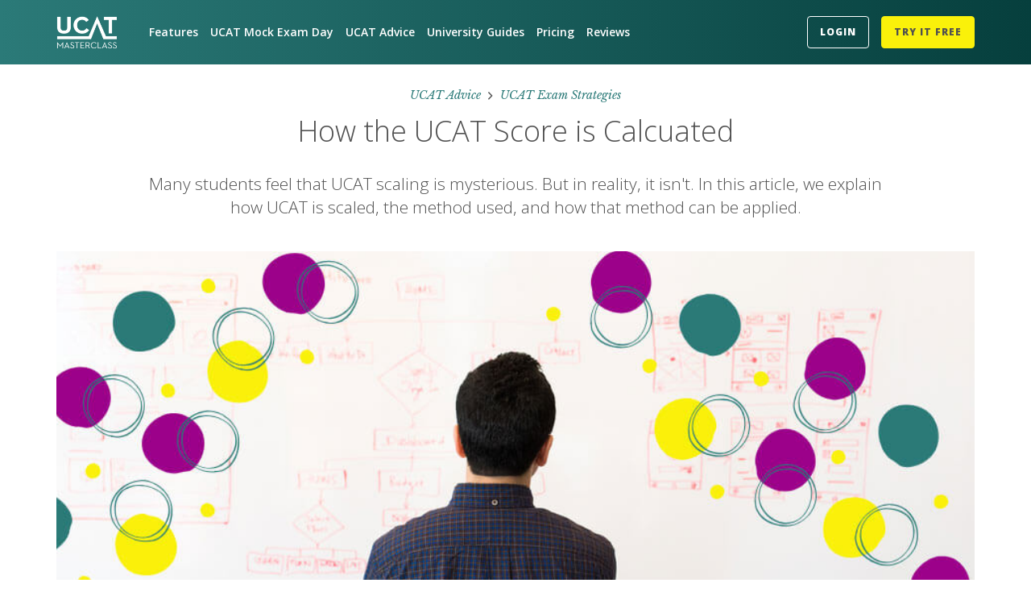

--- FILE ---
content_type: text/html; charset=UTF-8
request_url: https://www.ucatmasterclass.com/ucat-advice/how-the-ucat-score-is-calcuated/
body_size: 7211
content:
<!doctype html><html lang="en-AU"><head><meta charset="UTF-8"><meta http-equiv="X-UA-Compatible" content="IE=edge"><meta name="viewport" content="width=device-width, initial-scale=1, maximum-scale=1"><script data-cfasync="false" id="ao_optimized_gfonts_config">WebFontConfig={google:{families:["Libre Baskerville:400,400i","Open Sans:300,400,600,700,800"] },classes:false, events:false, timeout:1500};</script><link rel="profile" href="http://gmpg.org/xfn/11"><meta name='robots' content='index, follow, max-image-preview:large, max-snippet:-1, max-video-preview:-1' /><link media="all" href="https://www.ucatmasterclass.com/wp-content/cache/autoptimize/css/autoptimize_32d8335fd02e498eb0ff12ca5d7954e5.css" rel="stylesheet"><title>How the UCAT Score is Calcuated - UCAT Masterclass</title><link rel="canonical" href="https://www.ucatmasterclass.com/ucat-advice/how-the-ucat-score-is-calcuated/" /><meta property="og:locale" content="en_US" /><meta property="og:type" content="article" /><meta property="og:title" content="How the UCAT Score is Calcuated" /><meta property="og:description" content="Your UCAT score governs what course you get into, or don&#8217;t. So how do they calculate it? In this article, we explain the likely way the UCAT score is scaled and calculated and discuss the IRT method of scaling. &nbsp; UCAT Score As you know, the UCAT test consists of five subtests: Verbal Reasoning Decision [&hellip;]" /><meta property="og:url" content="https://www.ucatmasterclass.com/ucat-advice/how-the-ucat-score-is-calcuated/" /><meta property="og:site_name" content="UCAT Masterclass" /><meta property="article:publisher" content="https://www.facebook.com/ucatmc" /><meta property="article:modified_time" content="2022-12-12T00:04:05+00:00" /><meta property="og:image" content="https://www.ucatmasterclass.com/wp-content/uploads/2019/10/how-ucat-is-scaled-picture-of-bloke-stuck-deciphering-IRT-scaling.jpg" /><meta property="og:image:width" content="1102" /><meta property="og:image:height" content="393" /><meta property="og:image:type" content="image/jpeg" /><meta name="twitter:card" content="summary_large_image" /><meta name="twitter:site" content="@ucatmasterclass" /><meta name="twitter:label1" content="Est. reading time" /><meta name="twitter:data1" content="4 minutes" /> <script type="application/ld+json" class="yoast-schema-graph">{"@context":"https://schema.org","@graph":[{"@type":"WebPage","@id":"https://www.ucatmasterclass.com/ucat-advice/how-the-ucat-score-is-calcuated/","url":"https://www.ucatmasterclass.com/ucat-advice/how-the-ucat-score-is-calcuated/","name":"How the UCAT Score is Calcuated - UCAT Masterclass","isPartOf":{"@id":"https://www.ucatmasterclass.com/#website"},"primaryImageOfPage":{"@id":"https://www.ucatmasterclass.com/ucat-advice/how-the-ucat-score-is-calcuated/#primaryimage"},"image":{"@id":"https://www.ucatmasterclass.com/ucat-advice/how-the-ucat-score-is-calcuated/#primaryimage"},"thumbnailUrl":"https://www.ucatmasterclass.com/wp-content/uploads/2019/10/how-ucat-is-scaled-picture-of-bloke-stuck-deciphering-IRT-scaling.jpg","datePublished":"2019-10-16T03:47:54+00:00","dateModified":"2022-12-12T00:04:05+00:00","breadcrumb":{"@id":"https://www.ucatmasterclass.com/ucat-advice/how-the-ucat-score-is-calcuated/#breadcrumb"},"inLanguage":"en-AU","potentialAction":[{"@type":"ReadAction","target":["https://www.ucatmasterclass.com/ucat-advice/how-the-ucat-score-is-calcuated/"]}]},{"@type":"ImageObject","inLanguage":"en-AU","@id":"https://www.ucatmasterclass.com/ucat-advice/how-the-ucat-score-is-calcuated/#primaryimage","url":"https://www.ucatmasterclass.com/wp-content/uploads/2019/10/how-ucat-is-scaled-picture-of-bloke-stuck-deciphering-IRT-scaling.jpg","contentUrl":"https://www.ucatmasterclass.com/wp-content/uploads/2019/10/how-ucat-is-scaled-picture-of-bloke-stuck-deciphering-IRT-scaling.jpg","width":1102,"height":393,"caption":"man trying tofigure out how ucat is scaled"},{"@type":"BreadcrumbList","@id":"https://www.ucatmasterclass.com/ucat-advice/how-the-ucat-score-is-calcuated/#breadcrumb","itemListElement":[{"@type":"ListItem","position":1,"name":"Home","item":"https://www.ucatmasterclass.com/"},{"@type":"ListItem","position":2,"name":"Guides","item":"https://www.ucatmasterclass.com/ucat-advice/"},{"@type":"ListItem","position":3,"name":"How the UCAT Score is Calcuated"}]},{"@type":"WebSite","@id":"https://www.ucatmasterclass.com/#website","url":"https://www.ucatmasterclass.com/","name":"UCAT Masterclass","description":"UCAT Masterclass","publisher":{"@id":"https://www.ucatmasterclass.com/#organization"},"potentialAction":[{"@type":"SearchAction","target":{"@type":"EntryPoint","urlTemplate":"https://www.ucatmasterclass.com/?s={search_term_string}"},"query-input":"required name=search_term_string"}],"inLanguage":"en-AU"},{"@type":"Organization","@id":"https://www.ucatmasterclass.com/#organization","name":"UCAT Masterclass","url":"https://www.ucatmasterclass.com/","logo":{"@type":"ImageObject","inLanguage":"en-AU","@id":"https://www.ucatmasterclass.com/#/schema/logo/image/","url":"https://www.ucatmasterclass.com/wp-content/uploads/2019/06/UCAT-Masterclass-Brand_Logos_horizontal_black.png","contentUrl":"https://www.ucatmasterclass.com/wp-content/uploads/2019/06/UCAT-Masterclass-Brand_Logos_horizontal_black.png","width":6125,"height":750,"caption":"UCAT Masterclass"},"image":{"@id":"https://www.ucatmasterclass.com/#/schema/logo/image/"},"sameAs":["https://www.facebook.com/ucatmc","https://twitter.com/ucatmasterclass"]}]}</script> <link rel='dns-prefetch' href='//static.addtoany.com' /><link rel='dns-prefetch' href='//maps.googleapis.com' /><link href='https://fonts.gstatic.com' crossorigin='anonymous' rel='preconnect' /><link href='https://ajax.googleapis.com' rel='preconnect' /><link href='https://fonts.googleapis.com' rel='preconnect' /><link rel="alternate" type="application/rss+xml" title="UCAT Masterclass &raquo; Feed" href="https://www.ucatmasterclass.com/feed/" /><link rel="alternate" type="application/rss+xml" title="UCAT Masterclass &raquo; Comments Feed" href="https://www.ucatmasterclass.com/comments/feed/" /> <script type='text/javascript' id='addtoany-core-js-before'>window.a2a_config=window.a2a_config||{};a2a_config.callbacks=[];a2a_config.overlays=[];a2a_config.templates={};a2a_localize = {
	Share: "Share",
	Save: "Save",
	Subscribe: "Subscribe",
	Email: "Email",
	Bookmark: "Bookmark",
	ShowAll: "Show All",
	ShowLess: "Show less",
	FindServices: "Find service(s)",
	FindAnyServiceToAddTo: "Instantly find any service to add to",
	PoweredBy: "Powered by",
	ShareViaEmail: "Share via email",
	SubscribeViaEmail: "Subscribe via email",
	BookmarkInYourBrowser: "Bookmark in your browser",
	BookmarkInstructions: "Press Ctrl+D or \u2318+D to bookmark this page",
	AddToYourFavorites: "Add to your favourites",
	SendFromWebOrProgram: "Send from any email address or email program",
	EmailProgram: "Email program",
	More: "More&#8230;",
	ThanksForSharing: "Thanks for sharing!",
	ThanksForFollowing: "Thanks for following!"
};</script> <script type='text/javascript' async defer='defer' src='https://static.addtoany.com/menu/page.js' id='addtoany-core-js'></script> <script type='text/javascript' src='https://www.ucatmasterclass.com/wp-content/themes/rbu/assets/js/lib/jquery.min.js?ver=1565222499' id='jquery-js'></script> <script type='text/javascript' async defer='defer' src='https://www.ucatmasterclass.com/wp-content/plugins/add-to-any/addtoany.min.js?ver=1.1' id='addtoany-jquery-js'></script> <link rel="https://api.w.org/" href="https://www.ucatmasterclass.com/wp-json/" /><link rel="EditURI" type="application/rsd+xml" title="RSD" href="https://www.ucatmasterclass.com/xmlrpc.php?rsd" /><link rel="wlwmanifest" type="application/wlwmanifest+xml" href="https://www.ucatmasterclass.com/wp-includes/wlwmanifest.xml" /><meta name="generator" content="WordPress 6.1.9" /><link rel='shortlink' href='https://www.ucatmasterclass.com/?p=958' /><link rel="alternate" type="application/json+oembed" href="https://www.ucatmasterclass.com/wp-json/oembed/1.0/embed?url=https%3A%2F%2Fwww.ucatmasterclass.com%2Fucat-advice%2Fhow-the-ucat-score-is-calcuated%2F" /><link rel="alternate" type="text/xml+oembed" href="https://www.ucatmasterclass.com/wp-json/oembed/1.0/embed?url=https%3A%2F%2Fwww.ucatmasterclass.com%2Fucat-advice%2Fhow-the-ucat-score-is-calcuated%2F&#038;format=xml" /> <script type="text/javascript">jQuery.post("https://www.ucatmasterclass.com/wp-admin/admin-ajax.php", { action: "wmp_update", id: 958, token: "cda54da145" });</script> <script async src="https://www.googletagmanager.com/gtag/js?id=UA-144970660-1"></script> <script>window.dataLayer = window.dataLayer || [];
        function gtag(){dataLayer.push(arguments);}
        gtag('js', new Date());

        gtag('config', 'UA-144970660-1');</script>  <script>(function(w,d,s,l,i){w[l]=w[l]||[];w[l].push({'gtm.start':
                new Date().getTime(),event:'gtm.js'});var f=d.getElementsByTagName(s)[0],
            j=d.createElement(s),dl=l!='dataLayer'?'&l='+l:'';j.async=true;j.src=
            'https://www.googletagmanager.com/gtm.js?id='+i+dl;f.parentNode.insertBefore(j,f);
        })(window,document,'script','dataLayer','GTM-M77LX92');</script> <script data-cfasync="false" id="ao_optimized_gfonts_webfontloader">(function() {var wf = document.createElement('script');wf.src='https://ajax.googleapis.com/ajax/libs/webfont/1/webfont.js';wf.type='text/javascript';wf.async='true';var s=document.getElementsByTagName('script')[0];s.parentNode.insertBefore(wf, s);})();</script></head><body class="guides-template-default single single-guides postid-958 wp-embed-responsive  fixedHeader singular image-filters-enabled" data-spy="scroll" data-target="#singleGuideScrollSpy" data-offset="0"> <noscript><iframe src="https://www.googletagmanager.com/ns.html?id=GTM-M77LX92"
 height="0" width="0" style="display:none;visibility:hidden"></iframe></noscript><header><nav class="navSlideout navDesktop" id="navMain"><div id="navBlocker" class="navBlocker"></div><div class="container-fluid"><div class="row"><div class="col-sm-12 col"> <a href="/" class="logo mr-4" title="UCAT Masterclass">UCAT Masterclass</a><div class="navWrapper"><ul id="menuMain" class="menu menuHorizontal menuMain pull-left"><li id="menu-item-364" class="menu-item menu-item-type-post_type menu-item-object-page menu-item-364"><a href="https://www.ucatmasterclass.com/features/">Features</a></li><li id="menu-item-2417" class="menu-item menu-item-type-post_type menu-item-object-page menu-item-2417"><a href="https://www.ucatmasterclass.com/ucat-med/">UCAT Mock Exam Day</a></li><li id="menu-item-86" class="menu-item menu-item-type-post_type menu-item-object-page menu-item-86"><a href="https://www.ucatmasterclass.com/ucat-advice/">UCAT Advice</a></li><li id="menu-item-2140" class="menu-item menu-item-type-custom menu-item-object-custom menu-item-2140"><a href="https://www.ucatmasterclass.com/universities-and-courses/">University Guides</a></li><li id="menu-item-87" class="menu-item menu-item-type-post_type menu-item-object-page menu-item-87"><a href="https://www.ucatmasterclass.com/pricing/">Pricing</a></li><li id="menu-item-84" class="menu-item menu-item-type-post_type menu-item-object-page menu-item-84"><a href="https://www.ucatmasterclass.com/reviews/">Reviews</a></li></ul><ul id="menuCta" class="menu menuHorizontal menuMain menuCta pull-right hidden-xs"><li id="menu-item-465" class="btn-cta-icon visible-xs menu-item menu-item-type-custom menu-item-object-custom menu-item-465"><a target="_blank" rel="noopener" href="https://app.learnable.education/"><i class="ion ion-ios-contact-outline"></i></a></li><li id="menu-item-475" class="btn-cta secondary hidden-xs menu-item menu-item-type-custom menu-item-object-custom menu-item-475"><a target="_blank" rel="noopener" href="https://app.ucatmasterclass.com/">Login</a></li><li id="menu-item-466" class="btn-cta primary menu-item menu-item-type-custom menu-item-object-custom menu-item-466"><a target="_blank" rel="noopener" href="https://www.ucatmasterclass.com/signup?plan=free">Try it free</a></li></ul></div><div class="navMobileCta visible-xs"><ul id="menuCtaMobile" class="menu menuHorizontal pr-3"><li class="btn-cta-icon visible-xs menu-item menu-item-type-custom menu-item-object-custom menu-item-465"><a target="_blank" rel="noopener" href="https://app.learnable.education/"><i class="ion ion-ios-contact-outline"></i></a></li><li class="btn-cta secondary hidden-xs menu-item menu-item-type-custom menu-item-object-custom menu-item-475"><a target="_blank" rel="noopener" href="https://app.ucatmasterclass.com/">Login</a></li><li class="btn-cta primary menu-item menu-item-type-custom menu-item-object-custom menu-item-466"><a target="_blank" rel="noopener" href="https://www.ucatmasterclass.com/signup?plan=free">Try it free</a></li></ul></div></div></div></div></nav></header><div class="pageWrapper" id="pageWrapper"><section class="single-guide"><div class="container-fluid"><div class="row"><div class="col-xs-12 col-sm-10 col-sm-offset-1 text-center"><h6 class="font-family-serif  hidden-xs"> <a href="/ucat-advice" class="teal" style="text-decoration: none;"><span>UCAT Advice</span></a> <i class="ion ion-chevron-right" style="font-size: 11px; margin: 0 5px;"></i> <a href="https://www.ucatmasterclass.com/ucat"  class="teal" style="text-decoration: none;"><span>UCAT Exam Strategies</span></a></h6><h1 class="animated">How the UCAT Score is Calcuated</h1><div class="lead animated mb-4"> Many students feel that UCAT scaling is mysterious. But in reality, it isn't. In this article, we explain how UCAT is scaled, the method used, and how that method can be applied.</div></div></div><div class="row"><div class="col-xs-12 text-center"><div class="image mb-4 animated" style="background-image:url(https://www.ucatmasterclass.com/wp-content/uploads/2019/10/how-ucat-is-scaled-picture-of-bloke-stuck-deciphering-IRT-scaling.jpg);"></div></div></div><div class="row single-guide-wrapper animated"><div class="single-guide-sidebar col-xs-12 col-sm-3 hidden-xs"><div id="quickMenu" class="article-sidebar-wrapper"><div class="article-sidebar" id="singleGuideScrollSpy"><div class="hidden-xs"><h6 class="font-family-serif teal">Share this article</h6><div class="addtoany_shortcode"><div class="a2a_kit a2a_kit_size_32 addtoany_list" data-a2a-url="https://www.ucatmasterclass.com/ucat-advice/how-the-ucat-score-is-calcuated/" data-a2a-title="How the UCAT Score is Calcuated"><a class="a2a_button_facebook" href="https://www.addtoany.com/add_to/facebook?linkurl=https%3A%2F%2Fwww.ucatmasterclass.com%2Fucat-advice%2Fhow-the-ucat-score-is-calcuated%2F&amp;linkname=How%20the%20UCAT%20Score%20is%20Calcuated" title="Facebook" rel="nofollow noopener" target="_blank"></a><a class="a2a_button_twitter" href="https://www.addtoany.com/add_to/twitter?linkurl=https%3A%2F%2Fwww.ucatmasterclass.com%2Fucat-advice%2Fhow-the-ucat-score-is-calcuated%2F&amp;linkname=How%20the%20UCAT%20Score%20is%20Calcuated" title="Twitter" rel="nofollow noopener" target="_blank"></a><a class="a2a_button_linkedin" href="https://www.addtoany.com/add_to/linkedin?linkurl=https%3A%2F%2Fwww.ucatmasterclass.com%2Fucat-advice%2Fhow-the-ucat-score-is-calcuated%2F&amp;linkname=How%20the%20UCAT%20Score%20is%20Calcuated" title="LinkedIn" rel="nofollow noopener" target="_blank"></a><a class="a2a_button_email" href="https://www.addtoany.com/add_to/email?linkurl=https%3A%2F%2Fwww.ucatmasterclass.com%2Fucat-advice%2Fhow-the-ucat-score-is-calcuated%2F&amp;linkname=How%20the%20UCAT%20Score%20is%20Calcuated" title="Email" rel="nofollow noopener" target="_blank"></a></div></div></div><div class="clearfix"></div></div></div></div><div class="single-guide-content col-xs-12 col-sm-9"><p>Your UCAT score governs what course you get into, or don&#8217;t. So how do they calculate it? In this article, we explain the likely way the UCAT score is scaled and calculated and discuss the IRT method of scaling.</p><p>&nbsp;</p><h2>UCAT Score</h2><p>As you know, the UCAT test consists of five subtests:</p><ul><li><a href="https://www.ucatmasterclass.com/ucat-advice/ucat-guide/verbal-reasoning/">Verbal Reasoning</a></li><li><a href="https://www.ucatmasterclass.com/ucat-advice/ucat-guide/decision-making/"> Decision Making</a></li><li><a href="https://www.ucatmasterclass.com/ucat-advice/ucat-guide/quantitative-reasoning/">Quantitative Reasoning</a></li><li><a href="https://www.ucatmasterclass.com/ucat-advice/ucat-guide/abstract-reasoning/">Abstract Reasoning</a></li><li><a href="https://www.ucatmasterclass.com/ucat-advice/ucat-guide/situational-judgement/">Situational Judgement</a></li></ul><p>The result received after the test is completed will look something like this:</p><div class="table-responsive"><table class=" alignleft" style="border-collapse: collapse; width: 100%;"><thead><tr><td style="width: 50%;" colspan="2">UCAT ANZ SUBTEST SCORES</td></tr></thead><tbody><tr><td style="width: 50%;">Verbal Reasoning</td><td style="width: 50%;">700</td></tr><tr><td style="width: 50%;">Decision Making</td><td style="width: 50%;">710</td></tr><tr><td style="width: 50%;">Quantitative Reasoning</td><td style="width: 50%;">830</td></tr><tr><td style="width: 50%;">Abstract reasoning</td><td style="width: 50%;">730</td></tr><tr><td style="width: 50%;">Total Score</td><td style="width: 50%;">2970</td></tr><tr><td style="width: 50%;" colspan="2"></td></tr><tr><td style="width: 50%;">Situational Judgement</td><td style="width: 50%;">694</td></tr></tbody></table></div><p>&nbsp;</p><h2><a href="https://www.ucatmasterclass.com/ucat-med/"><img decoding="async" loading="lazy" class="alignnone wp-image-2305 size-full" src="https://www.ucatmasterclass.com/wp-content/uploads/2019/12/UCAT-MED-2023-Website-Banner.jpg" alt="" width="1560" height="477" srcset="https://www.ucatmasterclass.com/wp-content/uploads/2019/12/UCAT-MED-2023-Website-Banner.jpg 1560w, https://www.ucatmasterclass.com/wp-content/uploads/2019/12/UCAT-MED-2023-Website-Banner-300x92.jpg 300w, https://www.ucatmasterclass.com/wp-content/uploads/2019/12/UCAT-MED-2023-Website-Banner-1024x313.jpg 1024w, https://www.ucatmasterclass.com/wp-content/uploads/2019/12/UCAT-MED-2023-Website-Banner-768x235.jpg 768w, https://www.ucatmasterclass.com/wp-content/uploads/2019/12/UCAT-MED-2023-Website-Banner-1536x470.jpg 1536w, https://www.ucatmasterclass.com/wp-content/uploads/2019/12/UCAT-MED-2023-Website-Banner-640x196.jpg 640w, https://www.ucatmasterclass.com/wp-content/uploads/2019/12/UCAT-MED-2023-Website-Banner-320x98.jpg 320w, https://www.ucatmasterclass.com/wp-content/uploads/2019/12/UCAT-MED-2023-Website-Banner-1410x431.jpg 1410w, https://www.ucatmasterclass.com/wp-content/uploads/2019/12/UCAT-MED-2023-Website-Banner-705x216.jpg 705w" sizes="(max-width: 1560px) 100vw, 1560px" /></a></h2><h2></h2><p>&nbsp;</p><h2>UCAT Scaling</h2><p>The result for each subtest is a scaled score between 300 and 900.</p><p>The first four subtests all test different cognitive abilities, and their scaled scores are combined into a score between 1200 and 3600.</p><p>The Situational Judgement subtest does not test cognitive abilities, so its score is presented on its own.</p><p><img decoding="async" loading="lazy" class="alignnone wp-image-962 size-full" src="https://www.ucatmasterclass.com/wp-content/uploads/2019/10/how-ucat-is-scaled-picture-of-scales-3-kitchen-scales-banner.jpg" alt="" width="1410" height="600" srcset="https://www.ucatmasterclass.com/wp-content/uploads/2019/10/how-ucat-is-scaled-picture-of-scales-3-kitchen-scales-banner.jpg 1410w, https://www.ucatmasterclass.com/wp-content/uploads/2019/10/how-ucat-is-scaled-picture-of-scales-3-kitchen-scales-banner-300x128.jpg 300w, https://www.ucatmasterclass.com/wp-content/uploads/2019/10/how-ucat-is-scaled-picture-of-scales-3-kitchen-scales-banner-768x327.jpg 768w, https://www.ucatmasterclass.com/wp-content/uploads/2019/10/how-ucat-is-scaled-picture-of-scales-3-kitchen-scales-banner-1024x436.jpg 1024w, https://www.ucatmasterclass.com/wp-content/uploads/2019/10/how-ucat-is-scaled-picture-of-scales-3-kitchen-scales-banner-640x272.jpg 640w, https://www.ucatmasterclass.com/wp-content/uploads/2019/10/how-ucat-is-scaled-picture-of-scales-3-kitchen-scales-banner-320x136.jpg 320w, https://www.ucatmasterclass.com/wp-content/uploads/2019/10/how-ucat-is-scaled-picture-of-scales-3-kitchen-scales-banner-705x300.jpg 705w" sizes="(max-width: 1410px) 100vw, 1410px" /></p><h2>Why is the UCAT Scaled?</h2><p>There are two main reasons for why the UCAT is scaled:</p><h3>1. Scaling produces a normalised score that allows the performance in the different subtests to be compared.</h3><p>This is required because the five subtests are so different: each tests a different ability, uses different question types, a different number of questions and a different time limit.</p><p>&nbsp;</p><h3>2. Scaling allows the difficulty of the question to be accounted for.</h3><p>Since UCAT questions are mostly worth one mark (with the exception of two-mark questions in Decision Making and partial marks in Situational Judgement), the hardest questions would be worth just as much as the easiest questions if the score was not scaled.</p><p>&nbsp;</p><h2>So, what is the method for scaling UCAT?</h2><p>UCAT scaling uses a method called <a href="https://en.wikipedia.org/wiki/Item_response_theory" target="_blank" rel="noopener noreferrer">Item Response Theory</a> (IRT, or IRT scaling). The <a href="https://www.ucat.ac.uk/media/1306/ukcat-2018-technical-report-summary.pdf" target="_blank" rel="noopener noreferrer">UCAT Consortium does not release information</a> about how the UCAT IRT scaling is achieved, but this is one method they could have implemented.</p><p>Item Response Theory is a method of estimating a student’s “ability” in a certain area by considering both their mark in every question and the relative difficulty of each question.</p><blockquote><p>As a result, the scaled score given is a reflection of the student’s ability, rather than a direct conversion of their raw mark from the test.</p></blockquote><p>In IRT, a correct answer on a harder question is worth more than a correct mark on an easier question.</p><p>For example, two students that get the same raw mark will not necessary get the same score. It will depend on which questions they got right and wrong. The student that got the more difficult questions correct will get a higher score.</p><p><img decoding="async" loading="lazy" class="alignnone wp-image-961 size-full" src="https://www.ucatmasterclass.com/wp-content/uploads/2019/10/how-ucat-is-scaled-picture-of-scales-2-outdoor-scales-banner.jpg" alt="" width="1410" height="600" srcset="https://www.ucatmasterclass.com/wp-content/uploads/2019/10/how-ucat-is-scaled-picture-of-scales-2-outdoor-scales-banner.jpg 1410w, https://www.ucatmasterclass.com/wp-content/uploads/2019/10/how-ucat-is-scaled-picture-of-scales-2-outdoor-scales-banner-300x128.jpg 300w, https://www.ucatmasterclass.com/wp-content/uploads/2019/10/how-ucat-is-scaled-picture-of-scales-2-outdoor-scales-banner-768x327.jpg 768w, https://www.ucatmasterclass.com/wp-content/uploads/2019/10/how-ucat-is-scaled-picture-of-scales-2-outdoor-scales-banner-1024x436.jpg 1024w, https://www.ucatmasterclass.com/wp-content/uploads/2019/10/how-ucat-is-scaled-picture-of-scales-2-outdoor-scales-banner-640x272.jpg 640w, https://www.ucatmasterclass.com/wp-content/uploads/2019/10/how-ucat-is-scaled-picture-of-scales-2-outdoor-scales-banner-320x136.jpg 320w, https://www.ucatmasterclass.com/wp-content/uploads/2019/10/how-ucat-is-scaled-picture-of-scales-2-outdoor-scales-banner-705x300.jpg 705w" sizes="(max-width: 1410px) 100vw, 1410px" /></p><h2></h2><h2>I love maths and data, tell me how IRT scaling works!</h2><p>Okay, here we go with the nitty gritty data details.</p><p>For the scaling to be applied, the difficulty of each question must be determined. This can be achieved by testing the question out on a large group of students and seeing what fraction of students choose the correct answer.</p><p>Once the difficulty is determined, a statistical model is developed that relates the students ability to their performance in the test. The statistical model will essentially say:</p><p style="padding-left: 40px;">“If the student’s ability corresponds to a score of X, then the student will get these Y questions correct, and these Z questions incorrect.”</p><p>The model is then applied to a student’s result and attempts to answer the question:</p><p style="padding-left: 40px;">“Given the difficulty of each question and this student’s responses, what is their most likely ability score?”</p><p>This is how the UCAT scaled score between 300 and 900 is determined.</p><p>They are determined by estimating a student’s ability based on their result, and refining that estimate until the difference between their actual result and their predicted result is as small as possible. This is done separately for each UCAT subtest.</p><p>Each year, some undisclosed UCAT questions are not counted when determining the final score, but students don’t know which questions these are. It would make sense that having students attempt these questions may be a way of determining the difficulty of each question before it is used in future tests.</p><p>In addition, the student scores would be re-analysed to re-determine the difficulty of each question, and if there are any inconsistencies (e.g. a question believed to be difficult was answered correctly by many students) the process is re-calibrated until consistency is achieved.</p><blockquote><p>This IRT method ensures that the scaling is fair.</p></blockquote><p>This method of scaling does not discriminate well at the high and low ends of the ability scale (e.g. you can’t tell the difference between two students that got full marks). It is also sensitive to the overall average score. So, it might not be enough to get a good score, you will need to get a better score than others.</p><p>&nbsp;</p><h2>Why do I need to know about UCAT scaling?</h2><p>Honestly, you don’t! This will only help satisfy your curiosity, should you be curious about these things. We care about it, because we love data and we scale the results of our <a href="https://www.ucatmasterclass.com/ucat-med/">UCAT Mock Exam Day</a>.</p><p>When it comes to the UCAT, you should not worry about scaling or try to take it into account in any way. Just focus on answering the questions and doing your best!</p></div><div class="clearfix"></div><div class="col-xs-12 visible-xs text-center"><h5 class="font-family-serif teal mb-1 text-center">Share this article</h5><div class="addtoany_shortcode"><div class="a2a_kit a2a_kit_size_32 addtoany_list" data-a2a-url="https://www.ucatmasterclass.com/ucat-advice/how-the-ucat-score-is-calcuated/" data-a2a-title="How the UCAT Score is Calcuated"><a class="a2a_button_facebook" href="https://www.addtoany.com/add_to/facebook?linkurl=https%3A%2F%2Fwww.ucatmasterclass.com%2Fucat-advice%2Fhow-the-ucat-score-is-calcuated%2F&amp;linkname=How%20the%20UCAT%20Score%20is%20Calcuated" title="Facebook" rel="nofollow noopener" target="_blank"></a><a class="a2a_button_twitter" href="https://www.addtoany.com/add_to/twitter?linkurl=https%3A%2F%2Fwww.ucatmasterclass.com%2Fucat-advice%2Fhow-the-ucat-score-is-calcuated%2F&amp;linkname=How%20the%20UCAT%20Score%20is%20Calcuated" title="Twitter" rel="nofollow noopener" target="_blank"></a><a class="a2a_button_linkedin" href="https://www.addtoany.com/add_to/linkedin?linkurl=https%3A%2F%2Fwww.ucatmasterclass.com%2Fucat-advice%2Fhow-the-ucat-score-is-calcuated%2F&amp;linkname=How%20the%20UCAT%20Score%20is%20Calcuated" title="LinkedIn" rel="nofollow noopener" target="_blank"></a><a class="a2a_button_email" href="https://www.addtoany.com/add_to/email?linkurl=https%3A%2F%2Fwww.ucatmasterclass.com%2Fucat-advice%2Fhow-the-ucat-score-is-calcuated%2F&amp;linkname=How%20the%20UCAT%20Score%20is%20Calcuated" title="Email" rel="nofollow noopener" target="_blank"></a></div></div><div class="clearfix"></div></div></div><div id="contentEnd" class="hidden-xs" style="width: 100%; float: left; clear: both;">&nbsp;</div></div></section><section class="panel-relatedarticles bg-beige"><div class="container-fluid"><div class="row"><div class="col-xs-12"><h2 class="text-center mb-4 animated">Related articles</h2></div></div><div class="row"><div class="col-xs-12 col-sm-4 guide-snippet secondary animated"><p class="mb-2"><a href="/elveras-ucat-hacks-how-i-balance-hsc-and-ucat-prep" title="Elvera’s UCAT Hacks: How I Balance HSC and UCAT Prep" class="image" style="background-image:url(https://www.ucatmasterclass.com/wp-content/uploads/2022/07/Balance-HSC-and-UCAT-Prep-UCAT-MASTERCLASS-feature.png);"></a></p><h6 class="font-family-serif mb-1"><span class="post-category"><a href="https://www.ucatmasterclass.com/ucat/" class="teal">UCAT Exam Strategies</a></span></h6> <a href="/elveras-ucat-hacks-how-i-balance-hsc-and-ucat-prep" title="Elvera’s UCAT Hacks: How I Balance HSC and UCAT Prep"><h3>Elvera’s UCAT Hacks: How I Balance HSC and UCAT Prep</h3></a></div><div class="col-xs-12 col-sm-4 guide-snippet secondary animated"><p class="mb-2"><a href="/my-ucat-experience-amanda-shi" title="Amanda's Experience: How I Scored 95th Percentile for UCAT" class="image" style="background-image:url(https://www.ucatmasterclass.com/wp-content/uploads/2021/01/Amandas-Experience-How-I-Scored-95-for-UCAT-1.png);"></a></p><h6 class="font-family-serif mb-1"><span class="post-category"><a href="https://www.ucatmasterclass.com/ucat/" class="teal">UCAT Exam Strategies</a></span></h6> <a href="/my-ucat-experience-amanda-shi" title="Amanda's Experience: How I Scored 95th Percentile for UCAT"><h3>Amanda's Experience: How I Scored 95th Percentile for UCAT</h3></a></div><div class="col-xs-12 col-sm-4 guide-snippet secondary animated"><p class="mb-2"><a href="/5-things-you-must-know-about-the-ucat-calculator" title="5 Things You Must Know About the UCAT Calculator" class="image" style="background-image:url(https://www.ucatmasterclass.com/wp-content/uploads/2021/01/5-things-you-must-know-about-the-ucat-calculator-featured-b.jpg);"></a></p><h6 class="font-family-serif mb-1"><span class="post-category"><a href="https://www.ucatmasterclass.com/ucat/" class="teal">UCAT Exam Strategies</a></span></h6> <a href="/5-things-you-must-know-about-the-ucat-calculator" title="5 Things You Must Know About the UCAT Calculator"><h3>5 Things You Must Know About the UCAT Calculator</h3></a></div></div></div></section><footer class="pt-0 pb-0 mt-0 mb-0"><div class="container"><div class="row"><div class="col-xs-12"><ul id="menuCopyright" class="menu menuHorizontal menuCopyright pull-left"><li id="menu-item-360" class="menu-item menu-item-type-custom menu-item-object-custom menu-item-360"><a href="/">© 2025 UCAT Masterclass. All Rights Reserved</a></li><li id="menu-item-1176" class="menu-item menu-item-type-post_type menu-item-object-legals menu-item-1176"><a href="https://www.ucatmasterclass.com/legals/legals/">Privacy &#038; terms</a></li></ul><ul id="menuSocial" class="menu menuHorizontal menuSocial pull-right"><li id="menu-item-1414" class="menu-item menu-item-type-custom menu-item-object-custom menu-item-1414"><a target="_blank" rel="noopener" href="https://www.instagram.com/ucatmasterclass/"><ion-icon name="logo-instagram"></ion-icon></a></li><li id="menu-item-1415" class="menu-item menu-item-type-custom menu-item-object-custom menu-item-1415"><a target="_blank" rel="noopener" href="https://www.facebook.com/ucatmc/"><ion-icon name="logo-facebook"></ion-icon></a></li></ul></div></div></div></footer></div> <script type='text/javascript' defer='defer' src='https://www.ucatmasterclass.com/wp-content/themes/rbu/assets/js/lib/bootstrap.min.js?ver=1565222501' id='bootstrap-js'></script> <script type='text/javascript' defer='defer' src='https://www.ucatmasterclass.com/wp-content/themes/rbu/assets/js/lib/popper.min.js?ver=1565222758' id='popper-js'></script> <script type='text/javascript' defer='defer' src='https://www.ucatmasterclass.com/wp-content/themes/rbu/assets/js/lib/swiper.min.js?ver=1564128218' id='swiper3.4.1-js'></script> <script type='text/javascript' defer='defer' src='https://www.ucatmasterclass.com/wp-content/themes/rbu/assets/js/lib/waypoints/jquery.waypoints.min.js?ver=1564128218' id='waypoints-js'></script> <script type='text/javascript' defer='defer' src='https://www.ucatmasterclass.com/wp-content/themes/rbu/assets/js/lib/waypoints/shortcuts/inview.min.js?ver=1564128218' id='waypoints-inview-js'></script> <script type='text/javascript' defer='defer' src='https://www.ucatmasterclass.com/wp-content/themes/rbu/assets/js/main.js?ver=1687492260' id='main-script-js'></script> <script type='text/javascript' defer='defer' src='https://www.ucatmasterclass.com/wp-content/themes/rbu/assets/js/guides.js?ver=1564560165' id='script-guides-js'></script> <script type='text/javascript' defer='defer' src='https://www.ucatmasterclass.com/wp-content/themes/rbu/assets/js/lib/google-places.js?ver=1687492275' id='goole-places-js'></script> <script type='text/javascript' defer='defer' src='https://maps.googleapis.com/maps/api/js?v=3.exp&#038;libraries=places&#038;key=AIzaSyBT-vjLf_gWapl2wCiq7Sw7Qm0vEa-bNEc' id='google-places-api-key-js'></script> <script>/(trident|msie)/i.test(navigator.userAgent)&&document.getElementById&&window.addEventListener&&window.addEventListener("hashchange",function(){var t,e=location.hash.substring(1);/^[A-z0-9_-]+$/.test(e)&&(t=document.getElementById(e))&&(/^(?:a|select|input|button|textarea)$/i.test(t.tagName)||(t.tabIndex=-1),t.focus())},!1);</script> </body></html>

--- FILE ---
content_type: application/javascript; charset=UTF-8
request_url: https://www.ucatmasterclass.com/wp-content/themes/rbu/assets/js/main.js?ver=1687492260
body_size: 1446
content:
$(document).ready(function(){
    checkStickyNav();
    preventDocumentOverlayScroll();
    animateWaypoints();
    buttonInit();
    initSwiperTestimonials();
    rebindEvents();
    animatedFormLabels();
});

$(window).on('resize', function () {
    initSwiperTestimonials();
});


var swiperTestimonials = undefined;
function initSwiperTestimonials() {
    var screenwidth = $(window).width();
    if (screenwidth < 768 && swiperTestimonials == undefined) {
        $('#swiperTestimonials').removeClass('noSwiper');
        $('.swiperTestimonials .testimonial').removeClass('animated');
        swiperTestimonials = new Swiper('#swiperTestimonials', {
            direction: 'horizontal',
            loop: true,
            slidesPerView: 2,
            centeredSlides: true,
            pagination: '.swiper-pagination',
            paginationType: 'bullets',
            autoHeight: true,
            on: {
                transitionEnd: function() {
                    var content = $('#swiperTestimonials .swiper-slide-active .text').html();
                    $('#testimonialContent').html(content);
                }
            }
        });
    } else if (screenwidth > 767 && swiperTestimonials != undefined) {
        try {
            swiperTestimonials.destroy();
        } catch (e) {
            console.log('no swiper');
        }
        swiperTestimonials = undefined;
        $('.swiperTestimonials .swiper-wrapper').removeAttr('style');
        $('.swiperTestimonials .swiper-slide').removeAttr('style');
        $('.swiperTestimonials').addClass('noSwiper');
        $('.swiperTestimonials .testimonial').addClass('animated');
    }
}

$(document).on("scroll", function(){
    checkStickyNav();
});

function checkStickyNav() {
    if($(document).scrollTop() > 50){
        $("nav").addClass("sticky");
    } else {
        $("nav").removeClass("sticky");
    }
}



function buttonInit() {
    // Mobile Menu
    $("#mobileMenu").click(function(){
        mobileMenuOptions(this);
    });
    $("#navBlocker").click(function(){
        $("#mobileMenu, #dashboardMenu").trigger("click");
    });

}


function animateWaypoints() {
    waypointContext = 'window';
    $('.animated').waypoint({
        handler: function () {
            var element = $(this.element);
            var img = element.find('img');
            var imgsrc = img.data('src');
            var delay = element.attr('data-delay');

            setTimeout(function () {
                img.attr('src', imgsrc);
                element.addClass('fadeIn');
            }, delay);

            this.destroy();
        },
        offset: '85%',
        context: waypointContext
    });
}

function rebindEvents(){

    $("#google-reviews").googlePlaces({
        placeId: 'ChIJeXS0cFCvEmsR3R0qEPZfZUU',
        render: ['reviews'],
        min_rating: 5,
        max_rows: 0
    });

    try {
        var defaultCurrency = $('#pricing-currency').find('.AUD').data('currency');
        var defaultPrice = $('#pricing-currency').find('.AUD').val();
        if(defaultPrice.length > 0){
            $('.premium-pricing').html(defaultCurrency+defaultPrice);
            $('.free-pricing').html(defaultCurrency+'0');
        }

        $('#pricing-currency').on('change', function(){
            var currency = $(this).find(':selected').data('currency');
            var price = $(this).find(':selected').val();
            if(price.length > 0){
                $('.premium-pricing').html(currency+price);
                $('.free-pricing').html(currency+'0');
            }
        })
    }
    catch(err) {

    }
}


function mobileMenuOptions(el) {
    $("body").toggleClass("menuOpen");
    var menuType = $(el).data("menu");

    switch(menuType) {
        // Add more menu type actions if necessary
        case "dropdown":
            break;
        case "slideout":
            $("#pageWrapper").toggleClass("open");
            break;
        default:
    }
}


function preventDocumentOverlayScroll() {

    // Prevent background scrolling on overlay elements

    // Nav overlay blocker
    $(document).on("touchmove", "#navBlocker", function(e){
        e.preventDefault();
    });

    // Modals prevent outer modal wrapper from scrolling
    $(".modal").on("touchmove",function(e){
        if(!$(".modal-body").has($(e.target)).length)
            e.preventDefault();
    });


    // iOS prevent background scrolling on overlay/fixed positioned elements on rubber-band scrolling
    $(".scrollContent").each(function() {

        var _overlay = this;
        var _clientY = null; // remember Y position on touch start

        _overlay.addEventListener('touchstart', function (event) {
            if (event.targetTouches.length === 1) {
                // detect single touch
                _clientY = event.targetTouches[0].clientY;
            }
        }, false);

        _overlay.addEventListener('touchmove', function (event) {
            if (event.targetTouches.length === 1) {
                // detect single touch
                disableRubberBand(event);
            }
        }, false);

        function disableRubberBand(event) {
            var clientY = event.targetTouches[0].clientY - _clientY;

            if (_overlay.scrollTop === 0 && clientY > 0) {
                // element is at the top of its scroll
                event.preventDefault();
            }

            if (isOverlayTotallyScrolled() && clientY < 0) {
                //element is at the top of its scroll
                event.preventDefault();
            }
        }

        function isOverlayTotallyScrolled() {
            return _overlay.scrollHeight - _overlay.scrollTop <= _overlay.clientHeight;
        }

    });
}

function animatedFormLabels() {
    // Check if fields in focus to shrink label
    jQuery(".animatedLabel input").each(function(index, element) {
        if ( jQuery(this).val() == '' ) {
            jQuery(this).closest("li").removeClass("inFocus");
        } else {
            jQuery(this).closest("li").addClass("inFocus");
        }

        jQuery(this).focus(function(){
            jQuery(this).closest("li").addClass("inFocus");
        });

        jQuery(this).blur(function(){
            if ( jQuery(this).val() == '' ) {
                jQuery(this).closest("li").removeClass("inFocus");
            }
        });
    });
}


--- FILE ---
content_type: application/javascript; charset=UTF-8
request_url: https://www.ucatmasterclass.com/wp-content/themes/rbu/assets/js/lib/google-places.js?ver=1687492275
body_size: 3202
content:
/* https://github.com/peledies/google-places */
(function($) {

    var namespace = 'googlePlaces';

    $.googlePlaces = function(element, options) {

        var defaults = {
            placeId: 'ChIJN1t_tDeuEmsRUsoyG83frY4' // placeId provided by google api documentation
            , render: ['reviews']
            , min_rating: 0
            , max_rows: 0
            , map_plug_id: 'map-plug'
            , rotateTime: false
            , shorten_names: true
            , schema:{
                displayElement: '#schema'
                , type: 'Store'
                , beforeText: 'Google Users Have Rated'
                , middleText: 'based on'
                , afterText: 'ratings and reviews'
                , image: null
                , priceRange: null
            }
            , address:{
                displayElement: "#google-address"
            }
            , phone:{
                displayElement: "#google-phone"
            }
            , staticMap:{
                displayElement: "#google-static-map"
                , width: 512
                , height: 512
                , zoom: 17
                , type: "roadmap"
            }
            , hours:{
                displayElement: "#google-hours"
            }
        };

        var plugin = this;

        plugin.settings = {}

        var $element = $(element),
            element = element;

        plugin.init = function() {
            plugin.settings = $.extend({}, defaults, options);
            plugin.settings.schema = $.extend({}, defaults.schema, options.schema);
            $element.html("<div id='" + plugin.settings.map_plug_id + "'></div>"); // create a plug for google to load data into
            initialize_place(function(place){
                plugin.place_data = place;

                // Trigger event before render
                $element.trigger('beforeRender.' + namespace);

                if(plugin.settings.render.indexOf('rating') > -1){
                    renderRating(plugin.place_data.rating);
                }
                // render specified sections
                if(plugin.settings.render.indexOf('reviews') > -1){
                    renderReviews(plugin.place_data.reviews);
                    if(!!plugin.settings.rotateTime) {
                        initRotation();
                    }
                }
                if(plugin.settings.render.indexOf('address') > -1){
                    renderAddress(
                        capture_element(plugin.settings.address.displayElement)
                        , plugin.place_data.adr_address
                    );
                }
                if(plugin.settings.render.indexOf('phone') > -1){
                    renderPhone(
                        capture_element(plugin.settings.phone.displayElement)
                        , plugin.place_data.formatted_phone_number
                    );
                }
                if(plugin.settings.render.indexOf('staticMap') > -1){
                    renderStaticMap(
                        capture_element(plugin.settings.staticMap.displayElement)
                        , plugin.place_data.formatted_address
                    );
                }
                if(plugin.settings.render.indexOf('hours') > -1){
                    renderHours(
                        capture_element(plugin.settings.hours.displayElement)
                        , plugin.place_data.opening_hours
                    );
                }

                // render schema markup
                addSchemaMarkup(
                    capture_element(plugin.settings.schema.displayElement)
                    , plugin.place_data
                );

                // Trigger event after render
                $element.trigger('afterRender.' + namespace);

            });
        }

        var capture_element = function(element){
            if(element instanceof jQuery){
                return element;
            }else if(typeof element == 'string'){
                try{
                    var ele = $(element);
                    if( ele.length ){
                        return ele;
                    }else{
                        throw 'Element [' + element + '] couldnt be found in the DOM. Skipping '+element+' markup generation.';
                    }
                }catch(e){
                    console.warn(e);
                }
            }
        }

        var initialize_place = function(c){
            var map = new google.maps.Map(document.getElementById(plugin.settings.map_plug_id));

            var request = {
                placeId: plugin.settings.placeId
            };

            var service = new google.maps.places.PlacesService(map);

            service.getDetails(request, function(place, status) {
                if (status == google.maps.places.PlacesServiceStatus.OK) {
                    c(place);
                }
            });
        }

        var sort_by_date = function(ray) {
            ray.sort(function(a, b){
                var keyA = new Date(a.time),
                    keyB = new Date(b.time);
                // Compare the 2 dates
                if(keyA < keyB) return -1;
                if(keyA > keyB) return 1;
                return 0;
            });
            return ray;
        }

        var filter_minimum_rating = function(reviews){
            for (var i = reviews.length -1; i >= 0; i--) {
                if(reviews[i].rating < plugin.settings.min_rating){
                    reviews.splice(i,1);
                }
            }
            return reviews;
        }

        var renderRating = function(rating){
            var html = "";
            var star = renderAverageStars(rating);
            html = "<div class='average-rating'><h4>"+star+"</h4></div>";
            $element.append(html);
        }

        var shorten_name = function(name) {
            if (name.split(" ").length > 1) {
                var xname = "";
                xname = name.split(" ");
                return xname[0] + " " + xname[1][0] + ".";
            }
        }

        var renderReviews = function(reviews){
            reviews = sort_by_date(reviews);
            reviews = filter_minimum_rating(reviews);
            var html = "";
            var row_count = (plugin.settings.max_rows > 0)? plugin.settings.max_rows - 1 : reviews.length - 1;
            // make sure the row_count is not greater than available records
            row_count = (row_count > reviews.length-1)? reviews.length -1 : row_count;
            for (var i = row_count; i >= 0; i--) {
                var stars = renderStars(reviews[i].rating);
                var date = convertTime(reviews[i].time);
                if(plugin.settings.shorten_names == true) {
                    var name = shorten_name(reviews[i].author_name);
                } else {
                    var name = reviews[i].author_name + "</span><span class='review-sep'>, </span>";
                };
                html = html+"<div class='review-item'><div class='review-meta'><span class='review-author'>"+name+"<span class='review-date'>"+date+"</span></div>"+stars+"<p class='review-text'>"+reviews[i].text+"</p></div>"
            };
            $element.append(html);
        }

        var renderHours = function(element, data){
            if(element instanceof jQuery){
                var html = "<ul>";
                data.weekday_text.forEach(function(day){
                    html += "<li>"+day+"</li>";
                });
                html += "</ul>";
                element.append(html);
            }
        }

        var renderStaticMap = function(element, data){
            if(element instanceof jQuery){
                var map = plugin.settings.staticMap;
                element.append(
                    "<img src='https://maps.googleapis.com/maps/api/staticmap"+
                    "?size="+map.width+"x"+map.height+
                    "&zoom="+map.zoom+
                    "&maptype="+map.type+
                    "&markers=size:large%7Ccolor:red%7C"+data+"'>"+
                    "</img>");
            }
        }

        var renderAddress = function(element, data){
            if(element instanceof jQuery){
                element.append(data);
            }
        }

        var renderPhone = function(element, data){
            if(element instanceof jQuery){
                element.append(data);
            }
        }

        var initRotation = function() {
            var $reviewEls = $element.children('.review-item');
            var currentIdx = $reviewEls.length > 0 ? 0 : false;
            $reviewEls.hide();
            if(currentIdx !== false) {
                $($reviewEls[currentIdx]).show();
                setInterval(function(){
                    if(++currentIdx >= $reviewEls.length) {
                        currentIdx = 0;
                    }
                    $reviewEls.hide();
                    $($reviewEls[currentIdx]).fadeIn('slow');
                }, plugin.settings.rotateTime);
            }
        }

        var renderStars = function(rating){
            var stars = "<div class='review-stars'><ul>";

            // fill in gold stars
            for (var i = 0; i < rating; i++) {
                stars = stars+"<li><i class='star'></i></li>";
            };

            // fill in empty stars
            if(rating < 5){
                for (var i = 0; i < (5 - rating); i++) {
                    stars = stars+"<li><i class='star inactive'></i></li>";
                };
            }
            stars = stars+"</ul></div>";
            return stars;
        }

        var renderAverageStars = function(rating){
            var stars = "<div class='review-stars'><ul><li><i>"+rating+"&nbsp;</i></li>";
            var activeStars = parseInt(rating);
            var inactiveStars = 5 - activeStars;
            var width = (rating - activeStars) * 100 + '%';

            // fill in gold stars
            for (var i = 0; i < activeStars; i++) {
                stars += "<li><i class='star'></i></li>";
            };

            // fill in empty stars
            if(inactiveStars > 0){
                for (var i = 0; i < inactiveStars; i++) {
                    if (i === 0) {
                        stars += "<li style='position: relative;'><i class='star inactive'></i><i class='star' style='position: absolute;top: 0;left: 0;overflow: hidden;width: "+width+"'></i></li>";
                    } else {
                        stars += "<li><i class='star inactive'></i></li>";
                    }
                };
            }
            stars += "</ul></div>";
            return stars;
        }

        var convertTime = function(UNIX_timestamp){
            var a = new Date(UNIX_timestamp * 1000);
            var months = ['Jan','Feb','Mar','Apr','May','Jun','Jul','Aug','Sep','Oct','Nov','Dec'];
            var time = months[a.getMonth()] + ' ' + a.getDate() + ', ' + a.getFullYear();
            return time;
        }

        var addSchemaMarkup = function(element, placeData) {

            if(element instanceof jQuery){
                var schema = plugin.settings.schema;
                var schemaMarkup = '<span itemscope="" itemtype="http://schema.org/' + schema.type + '">';

                if(schema.image !== null) {
                    schemaMarkup += generateSchemaItemMarkup('image', schema.image);
                } else {
                    console.warn('Image is required for some schema types. Visit https://search.google.com/structured-data/testing-tool to test your schema output.');
                }

                if(schema.priceRange !== null) {
                    schemaMarkup += generateSchemaItemMarkup('priceRange', schema.priceRange);
                }

                schemaMarkup += generateSchemaItemMarkup('url', location.origin);
                schemaMarkup += generateSchemaItemMarkup('telephone', plugin.place_data.formatted_phone_number );
                schemaMarkup += generateSchemaAddressMarkup();
                schemaMarkup += generateSchemaRatingMarkup(placeData, schema);
                schemaMarkup += '</span>';

                element.append(schemaMarkup);
            }
        }

        var generateSchemaAddressMarkup = function() {
            var $address = $('<div />', {
                itemprop: "address"
                , itemscope: ''
                , itemtype: "http://schema.org/PostalAddress"
            }).css('display', 'none');
            $address.append(plugin.place_data.adr_address);
            $address.children('.street-address').attr('itemprop', 'streetAddress');
            $address.children('.locality').attr('itemprop', 'addressLocality');
            $address.children('.region').attr('itemprop', 'addressRegion');
            $address.children('.postal-code').attr('itemprop', 'postalCode');
            $address.children('.country-name').attr('itemprop', 'addressCountry');
            return $address[0].outerHTML;
        }

        var generateSchemaRatingMarkup = function(placeData, schema) {
            var reviews = placeData.reviews;
            var lastIndex = reviews.length - 1;
            var reviewPointTotal = 0;

            for (var i = lastIndex; i >= 0; i--) {
                reviewPointTotal += reviews[i].rating;
            };

            var averageReview = reviewPointTotal / ( reviews.length );

            return schema.beforeText + ' <span itemprop="name">' + placeData.name + '</span> '
                +  '<span itemprop="aggregateRating" itemscope="" itemtype="http://schema.org/AggregateRating">'
                +    '<span itemprop="ratingValue">' + averageReview.toFixed(2) + '</span>/<span itemprop="bestRating">5</span> '
                +  schema.middleText + ' <span itemprop="ratingCount">' + reviews.length + '</span> '
                +  schema.afterText
                +  '</span>'
        }

        var generateSchemaItemMarkup = function(name, value) {
            return '<meta itemprop="' + name + '" content="' + value + '">'
        }

        plugin.init();

    }

    $.fn.googlePlaces = function(options) {

        return this.each(function() {
            if (undefined == $(this).data(namespace)) {
                var plugin = new $.googlePlaces(this, options);
                $(this).data(namespace, plugin);
            }
        });

    }

})(jQuery);

--- FILE ---
content_type: application/javascript; charset=UTF-8
request_url: https://www.ucatmasterclass.com/wp-content/themes/rbu/assets/js/guides.js?ver=1564560165
body_size: 521
content:
$(document).ready(function(){
    sidebarHeight = $("#quickMenu").outerHeight();
    stickySidebar = $("#quickMenu").offset().top - 80;
    contentEnd = $("#contentEnd").offset().top - sidebarHeight - 80;

    setTimeout(function(){
        checkStickySidebar();
    }, 1000);

    $(window).scroll(function () {
        checkStickySidebar();
    });

    mobileSidebarNavigation();
    guideButtonsInit();
    slideToggleInit();
});

function mobileSidebarNavigation() {
    var waypoint = new Waypoint({
        element: document.getElementById('mobileSubNav'),
        handler: function(direction) {
            console.log('Handler triggered in ' + direction + ' direction')
        },
        offset: 'bottom-in-view'
    })
}

function checkStickySidebar() {
    var screenwidth = $(window).width();
    if (screenwidth > 767) {
        if (jQuery(window).scrollTop() > stickySidebar) {
            jQuery("#quickMenu").addClass('affix');
        }
        else {
            jQuery("#quickMenu").removeClass('affix');
        }

        if (jQuery(window).scrollTop() > contentEnd) {
            jQuery("#quickMenu").addClass('affixEnd');
        } else {
            jQuery("#quickMenu").removeClass('affixEnd');
        }
    }
}

function slideToggleInit() {
    $('.slideToggle .link').click(function(){
        $(this).parent().find('.content').slideToggle(300);
    });
}

function guideButtonsInit() {
    $('.inPageLink a').on('click', function(){
        var atag = $(this).attr('href');
        $(this).parent().addClass('active');
        $(this).parent().siblings().removeClass('active');
        $('html,body').animate({scrollTop: $(atag).offset().top},'slow');
    });
}


/** Secondary Nav on Scroll Up/Down **/

// Hide Header on on scroll down
var didScroll;
var lastScrollTop = 0;
var delta = 5;
var navbarHeight = 50;

$(window).scroll(function(event){
    didScroll = true;
});

setInterval(function() {
    if (didScroll) {
        hasScrolled();
        didScroll = false;
    }
}, 250);

function hasScrolled() {
    var st = $(this).scrollTop();

    // Make sure they scroll more than delta
    if(Math.abs(lastScrollTop - st) <= delta)
        return;

    // If they scrolled down and are past the navbar, add class .nav-up.
    // This is necessary so you never see what is "behind" the navbar.
    if (st > lastScrollTop && st > navbarHeight){
        // Scroll Down
        $('#mobileSubNav').removeClass('nav-up').addClass('nav-down');
    } else {
        // Scroll Up
        if(st + $(window).height() < $(document).height()) {
            $('#mobileSubNav').removeClass('nav-down').addClass('nav-up');
            $('#mobileSubNav .content').slideUp(300);
        }
    }

    lastScrollTop = st;
}

